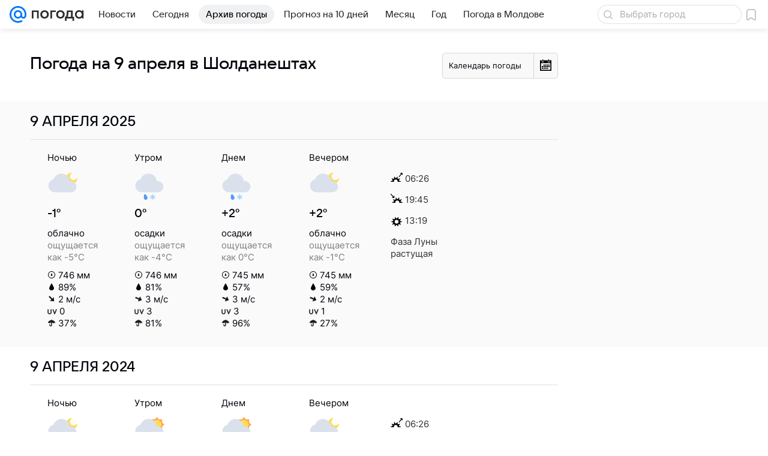

--- FILE ---
content_type: image/svg+xml
request_url: https://pogoda.mail.ru/-/c436d5b1/img/icon/svg/weather_b.svg
body_size: 486
content:
<svg xmlns="http://www.w3.org/2000/svg" viewBox="0 0 16 16">
  <path  fill-rule="evenodd" fill="#1A1A1A" d="M7 2.02V2a1 1 0 0 1 2 0v.026c2.774.382 5.391 2.252 6.831 4.422l.002.003c.106.159.167.35.167.555l-.001.036.001.036v.496a1 1 0 0 1-1.9.437l-.013-.028c-.13-.272-.32-.472-.587-.472a.5.5 0 0 0-.5.5v.384a1 1 0 0 1-2 0v-.012a1 1 0 0 0-2 0V13a3.001 3.001 0 0 1-6 0v-1a1.001 1.001 0 0 1 2 0v1a1 1 0 0 0 2 0V8.383a1 1 0 0 0-2 0v.012a1 1 0 0 1-2 0v-.384a.5.5 0 0 0-.5-.5c-.267 0-.457.2-.587.472l-.013.028A1 1 0 0 1 0 7.574V7c0-.229.077-.441.208-.61C1.663 4.233 4.242 2.385 7 2.02z"/>
</svg>


--- FILE ---
content_type: image/svg+xml
request_url: https://pogoda.mail.ru/-/c79c6c4e/img/icon/svg/t_b.svg
body_size: 509
content:
<?xml version="1.0" encoding="utf-8"?>
<!-- Generator: Adobe Illustrator 17.1.0, SVG Export Plug-In . SVG Version: 6.00 Build 0)  -->
<!DOCTYPE svg PUBLIC "-//W3C//DTD SVG 1.1//EN" "http://www.w3.org/Graphics/SVG/1.1/DTD/svg11.dtd">
<svg version="1.1" id="Layer_1" xmlns="http://www.w3.org/2000/svg" xmlns:xlink="http://www.w3.org/1999/xlink" x="0px" y="0px"
	 viewBox="0 0 11 11" enable-background="new 0 0 11 11" xml:space="preserve">
<g>
	<g>
		<polygon fill-rule="evenodd" clip-rule="evenodd" fill="#1A1A1A" points="9.739,5 5.5,0 1.261,5 4.44,5 4.44,11 6.56,11 6.56,5 		
			"/>
	</g>
</g>
</svg>


--- FILE ---
content_type: image/svg+xml
request_url: https://pogoda.mail.ru/-/f5f8b082/img/icon/svg/calendar.svg
body_size: 530
content:
<?xml version="1.0" encoding="utf-8"?>
<!-- Generator: Adobe Illustrator 17.1.0, SVG Export Plug-In . SVG Version: 6.00 Build 0)  -->
<!DOCTYPE svg PUBLIC "-//W3C//DTD SVG 1.1//EN" "http://www.w3.org/Graphics/SVG/1.1/DTD/svg11.dtd">
<svg version="1.1" id="Layer_1" xmlns="http://www.w3.org/2000/svg" xmlns:xlink="http://www.w3.org/1999/xlink" x="0px" y="0px"
	 viewBox="0 0 19 19" enable-background="new 0 0 19 19" xml:space="preserve">
<path d="M13.3,13.8h-2v2h2V13.8z M10.5,8.5h-2v2h2V8.5z M13.3,11.1h-2v2h2V11.1z M16,8.5h-2v2h2V8.5z M10.5,11.1h-2v2h2V11.1z
	 M13.3,8.5h-2v2h2V8.5z M16,11.1h-2v2h2V11.1z M5,13.8H3v2h2V13.8z M5,11.1H3v2h2V11.1z M15.5,1.5v0.9C15.8,2.7,16,3.1,16,3.6
	c0,0.9-0.7,1.6-1.6,1.6c-0.9,0-1.6-0.7-1.6-1.6c0-0.5,0.2-0.9,0.5-1.2V1.5H5.8v0.9c0.3,0.3,0.5,0.7,0.5,1.2c0,0.9-0.7,1.6-1.6,1.6
	S3.1,4.5,3.1,3.6c0-0.5,0.2-0.9,0.5-1.2V1.5H0V19h19V1.5H15.5z M17.3,17.2H1.7V6.3h15.5L17.3,17.2L17.3,17.2z M7.8,8.5h-2v2h2V8.5z
	 M7.8,13.8h-2v2h2V13.8z M10.5,13.8h-2v2h2V13.8z M7.8,11.1h-2v2h2V11.1z M4.7,4.6c0.4,0,0.8-0.4,0.8-0.8v-3C5.5,0.4,5.1,0,4.7,0
	C4.3,0,3.9,0.4,3.9,0.8v2.9C3.9,4.2,4.3,4.6,4.7,4.6z M14.4,4.6c0.4,0,0.8-0.4,0.8-0.8v-3c0-0.5-0.4-0.8-0.8-0.8
	c-0.4,0-0.8,0.4-0.8,0.8v2.9C13.6,4.2,14,4.6,14.4,4.6z"/>
</svg>
